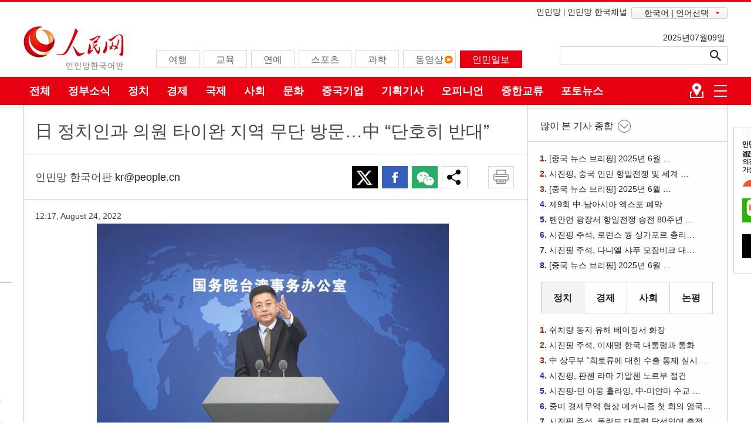

--- FILE ---
content_type: text/html
request_url: http://kr.people.com.cn/n3/2022/0824/c414496-10138929.html
body_size: 15230
content:
<!DOCTYPE html>
<html>
<head>
<meta http-equiv="content-type" content="text/html;charset=UTF-8"/>
<meta http-equiv="Content-Language" content="utf-8" />
<meta content="all" name="robots" />
<title>日 정치인과 의원 타이완 지역 무단 방문…中 “단호히 반대”</title>
<meta name="copyright" content="" />

<meta content="article" property="og:type" />
<meta property="og:type" content="website" />
<meta property="og:title" content="日 정치인과 의원 타이완 지역 무단 방문…中 “단호히 반대”" />
<meta property="og:description" content="" />
<meta property="og:url" content="https://kr.people.com.cn/" />

<meta name="twitter:card" content="summary_large_image" />
<meta name="twitter:title" content="인민망 한국어판" />
<meta name="twitter:description" content="" />
<meta name="twitter:domain" content="http://kr.people.com.cn/n3/2022/0824/c414496-10138929.html" />
<meta name="twitter:image" content="http://www.people.com.cn/NMediaFile/2022/0824/FOREIGN202208241118000520880248339.jpg" />
<meta name="twitter:site" content="@kr_people" />
<meta name="twitter:creator" content="@kr_people" />

<meta name="description" content="[인민망 한국어판 8월 24일] 마샤오광(馬曉光) 국무원 타이완(台灣)사무판공실 대변인은 23일 “일본의 일부 정치인과 의원들이 중국 타이완 지역 무단 방문에 가세해 정치적 사" />
<meta name="keywords" content="" />
<meta name="filetype" content="0" />
<meta name="publishedtype" content="1" />
<meta name="pagetype" content="1" />
<meta name="catalogs" content="F_414496" />
<meta name="contentid" content="F_10138929" />
<meta name="publishdate" content="2022-08-24" />
<meta name="author" content="F_200753" />
<meta name="source" content="Quelle：인민망  한국어판" />
<meta name="editor" content="">
<meta name="sourcetype" content="">
<meta name="viewport" content="width=device-width,initial-scale=1.0,minimum-scale=1.0,maximum-scale=1.0">
<link href="/img/FOREIGN/2017/02/212784/page.css" type="text/css" rel="stylesheet" media="all" />
<link href="/img/FOREIGN/2017/02/212784/float.css" type="text/css" rel="stylesheet" media="all" />
<link href="/img/FOREIGN/2017/02/212784/d2page.css" type="text/css" rel="stylesheet" media="all" />
<!--<link href="/img/FOREIGN/2017/02/212784/page_m.css" type="text/css" rel="stylesheet" media="all" />-->
<script src="//tools.people.cn/libs/jquery/1.7.1/jquery-1.7.1.min.js" type="text/javascript"></script>
<!--public js-->
<script src="/img/FOREIGN/2017/02/212784/js/public.js" type="text/javascript"></script>
<!--switch js-->
<script src="/img/FOREIGN/2017/02/212784/js/scroll.1.3.js" type="text/javascript"></script>
<script src="/img/FOREIGN/2017/02/212784/js/switch.js" type="text/javascript"></script>
<!--phb tu_tab js-->
<script src="/img/FOREIGN/2017/02/212784/js/tab.js" type="text/javascript"></script>
<script src="/img/FOREIGN/2017/02/212784/js/phb.js" type="text/javascript"></script>
<!--d2tu js-->
<script src="/img/FOREIGN/2017/02/212784/js/jquery.jdt.js" type="text/javascript"></script>
<script type="text/javascript">
$(document).ready(function() {
	$("#box2").Tab({
		Obutton : true
	});
});
</script>
<!--share js-->
<script src="/img/FOREIGN/2017/02/212784/js/share.js" type="text/javascript"></script>
<!--202112-->
<link href="//kr.people.com.cn/img/FOREIGN/2021/12/313186/static/css/flexible.css" type="text/css" rel="stylesheet" />
<link href="/img/FOREIGN/2021/12/313186/static/css/mobile.css" type="text/css" rel="stylesheet" media="all" />
<link href="/img/FOREIGN/2021/12/313186/static/css/mobile_2j.css" type="text/css" rel="stylesheet" media="all" />
<script src="//kr.people.com.cn/img/FOREIGN/2021/12/313186/static/js/flexible.js" type="text/javascript"></script>
</head>
<body>
<!--header-->
<div class="header">
	<div class="w1200 head_1">
		<span><a href="http://www.people.cn/" target="_blank">인민망</a>|<a href="http://korea.people.com.cn/index.html" target="_blank">인민망 한국채널</a></span>
		<div id="nav-menu">
			<ul class="menu">
				<li class="xiala">한국어 | 언어선택
				<ul class="children"><li><a href="http://www.people.com.cn/" target="_blank">중국어</a></li>
<li><a href="http://en.people.cn/" target="_blank">영어</a></li>
<li><a href="http://j.people.com.cn/" target="_blank">일본어</a></li>
<li><a href="http://french.peopledaily.com.cn/" target="_blank">프랑스어</a></li>
<li><a href="http://spanish.peopledaily.com.cn/" target="_blank">스페인어</a></li>
<li><a href="http://russian.people.com.cn/" target="_blank">러시아어</a></li>
<li><a href="http://arabic.people.com.cn/" target="_blank">아랍어</a></li>
<li><a href="http://german.people.com.cn/" target="_blank">독일어</a></li>
<li><a href="http://portuguese.people.com.cn/" target="_blank">포르투갈어</a></li>
<li><a href="http://www.swahili.people.cn/" target="_blank">스와힐리어</a></li>
<li><a href="http://www.italian.people.cn/" target="_blank">이탈리아어</a></li>
<li><a href="http://www.kaz.people.cn/" target="_blank">카자흐스탄어(키릴문자)</a></li>
<li><a href=" http://www.thai.people.cn" target="_blank">태국어</a></li>
<li style="font-size: 12px;"><a href=" http://www.malay.people.cn" target="_blank">말레이시아어</a></li>
<li><a href=" http://www.greek.people.cn" target="_blank">그리스어</a></li>
<li><a href=" http://vietnamese.people.cn" target="_blank"> 베트남어 </a></li>
<li><a href=" http://urdu.people.cn" target="_blank"> 우르두어 </a></li>
<li><a href=" http://hindi.people.cn" target="_blank"> 힌디어 </a></li></ul>
				</li>
			</ul>
		</div>
	</div>
	<div class="w1200 head_2">
		<div class="fl">
			<span><a href="http://kr.people.com.cn/" target="_blank"><img src="/img/FOREIGN/2017/02/212784/images/logo.png" alt="" /></a></span><ul><li><a href="http://kr.people.com.cn/207554/index.html" target="_blank"><font color="#636363">여행</font></a></li>
<li><a href="http://kr.people.com.cn/203095/index.html" target="_blank"><font color="#636363">교육</font></a></li>
<li><a href="http://kr.people.com.cn/204065/index.html" target="_blank"><font color="#636363">연예</font></a></li>
<li><a href="http://kr.people.com.cn/207888/index.html" target="_blank"><font color="#636363">스포츠</font></a></li>
<li><a href="http://kr.people.com.cn/207467/index.html" target="_blank"><font color="#636363">과학</font></a></li>
<li class="n5"><a href="http://kr.people.com.cn/203156/index.html" target="_blank"><font color="#636363">동영상</font></a></li>
<li class="n7" style="color: black;"><a href="http://kr.people.com.cn/203188/index1.html" target="_blank"><font color="#ffffff">인민일보</font></a></li></ul>
		</div>
		<div class="fr">
			<span>2025년07월09일&nbsp;</span>
			<div>
				<form action="//kr.people.com.cn/203404/205656/index.html" name="searchForm" id="searchForm" method="get" target="_blank">
					<input type="text" name="keywords" Id="keyword" class="bt1" placeholder="" style="height:32px;line-height:32px;">
					<input type="button" id="button" style="opacity: 0;" />
					<input type="image" id="button" src="/img/FOREIGN/2017/02/212784/images/icon3.png" style="margin-left:-9px" />
				</form>
            </div>
		</div>
	</div>
</div>
<!--mask-->
<div class="kr-mask"></div>
<!--mob-header-->
<div class="kr-header">
	<div class="kr-logo">
		<img src="/img/FOREIGN/2021/12/313186/static/images/logo.png" class="logo-img" alt="" />
		<img src="/img/FOREIGN/2021/12/313186/static/images/tit0.png" class="tit0-img" alt="" />
	</div>
	<div class="kr-nav">
		<ul class="nav-grid">
			<li class="menu"></li>
			<li class="language">
				중국어
<ul><li><a href="http://www.people.com.cn/" target="_blank">중국어</a></li>
<li><a href="http://en.people.cn/" target="_blank">영어</a></li>
<li><a href="http://j.people.com.cn/" target="_blank">일본어</a></li>
<li><a href="http://french.peopledaily.com.cn/" target="_blank">프랑스어</a></li>
<li><a href="http://spanish.peopledaily.com.cn/" target="_blank">스페인어</a></li>
<li><a href="http://russian.people.com.cn/" target="_blank">러시아어</a></li>
<li><a href="http://arabic.people.com.cn/" target="_blank">아랍어</a></li>
<li><a href="http://german.people.com.cn/" target="_blank">독일어</a></li>
<li><a href="http://portuguese.people.com.cn/" target="_blank">포르투갈어</a></li>
<li><a href="http://www.swahili.people.cn/" target="_blank">스와힐리어</a></li>
<li><a href="http://www.italian.people.cn/" target="_blank">이탈리아어</a></li>
<li><a href="http://www.kaz.people.cn/" target="_blank">카자흐스탄어(키릴문자)</a></li>
<li><a href=" http://www.thai.people.cn" target="_blank">태국어</a></li>
<li><a href=" http://www.malay.people.cn" target="_blank">말레이시아어</a></li>
<li><a href=" http://www.greek.people.cn" target="_blank">그리스어</a></li></ul>
			</li>
			<li class="nav-grid-first">
				<ul class="sidenav">
					<li class="sou">
						<form action="//kr.people.com.cn/203404/205656/index.html" name="searchForm" id="searchForm" method="get" target="_blank">
							<input type="text" name="keywords" Id="keyword" class="s1" placeholder="">
							<input type="button" id="button" class="s2" />
							<input type="image" id="button" class="s2" src="/img/FOREIGN/2021/12/313186/static/images/sou.png" />
						</form>
					</li>
					<li class="nav-items"><a href="http://kr.people.com.cn/" target="_blank"><span>홈</span></a></li>
<li class="nav-items"><a href="http://kr.people.com.cn/203278/index.html" target="_blank"><span>정치</span></a></li>
<li class="nav-items"><a href="http://kr.people.com.cn/203278/414496/index.html" target="_blank"><span>정부소식</span></a></li>
<li class="nav-items"><a href="http://kr.people.com.cn/203282/index.html" target="_blank"><span>오피니언
</span></a></li>
<li class="nav-items"><a href="http://kr.people.com.cn/203188/index.html" target="_blank"><span>인민일보 뉴스
</span></a></li>
<li class="nav-items"><a href="http://kr.people.com.cn/203156/415617/" target="_blank"><span>한국언니in베이징
</span></a></li>
<li class="nav-items"><a href="http://kr.people.com.cn/203280/index.html" target="_blank"><span>경제
</span></a></li>
<li class="nav-items"><a href="http://kr.people.com.cn/203281/index.html" target="_blank"><span>사회
</span></a></li>
<li class="nav-items"><a href="http://kr.people.com.cn/207466/index.html" target="_blank"><span>문화
</span></a></li>
<li class="nav-items"><a href="http://kr.people.com.cn/207467/index.html" target="_blank"><span>과학
</span></a></li>
<li class="nav-items"><a href="http://kr.people.com.cn/203772/index.html" target="_blank"><span>포토</span></a></li>
<li class="nav-items"><a href="http://kr.people.com.cn/203156/index.html" target="_blank"><span>동영상
</span></a></li>
<li class="nav-items"><a href="http://kr.people.com.cn/203093/index.html" target="_blank"><span>중한교류
</span></a></li>
<li class="nav-items"><a href="http://kr.people.com.cn/208140/208059/index.html" target="_blank"><span>국제
</span></a></li>
<li class="nav-items"><a href="http://kr.people.com.cn/203095/index.html" target="_blank"><span>교육
</span></a></li>
<li class="nav-items"><a href="http://kr.people.com.cn/208060/index.html" target="_blank"><span>군사
</span></a></li>
<li class="nav-items"><a href="http://kr.people.com.cn/207554/index.html" target="_blank"><span>여행
</span></a></li>
<li class="nav-items"><a href="http://kr.people.com.cn/207888/index.html" target="_blank"><span>스포츠
</span></a></li>
				</ul>
			</li>
		</ul>
		<a href="https://www.facebook.com/renminwangkorea" target="_blank"><img src="/img/FOREIGN/2021/12/313186/static/images/ico1.png" class="facebook" alt=""></a>
<a href="https://twitter.com/kr_people" target="_blank"><img src="/img/FOREIGN/2021/12/313186/static/images/ico2.png" class="twitter" alt=""></a>
<a href="https://weibo.com/u/2390107797" target="_blank"><img src="/img/FOREIGN/2021/12/313186/static/images/ico3.png" class="微博" alt=""></a>
<a href="http://kr.people.com.cn/n/2015/0819/c202991-8938680.html" target="_blank"><img src="/img/FOREIGN/2021/12/313186/static/images/ico4.png" class="微信" alt=""></a>
<a href="https://www.youtube.com/channel/UC-zvQx6Vaw9pmySkpj7toSg" target="_blank"><img src="/img/FOREIGN/2021/12/313186/static/images/ico5.png" class="youtube" alt=""></a>
<a href="https://blog.naver.com/renminwangkr " target="_blank"><img src="/img/FOREIGN/2021/12/313186/static/images/ico6.png" class="blog" alt=""></a>
	</div>
</div>
<!--nav-->
<div class="navbg clearfix">
	<div class="w1200 nav white"><a href="	
http://kr.people.com.cn/208140/index.html" target="_blank">전체</a><a href="http://kr.people.com.cn/203278/414496/index.html" target="_blank">정부소식</a><a href="http://kr.people.com.cn/203278/index.html" target="_blank">정치</a><a href="http://kr.people.com.cn/203280/index.html" target="_blank">경제</a><a href="http://kr.people.com.cn/208140/208059/index.html" target="_blank">국제</a><a href="http://kr.people.com.cn/203281/index.html" target="_blank">사회</a><a href="http://kr.people.com.cn/207466/index.html" target="_blank">문화</a><a href="http://kr.people.com.cn/203280/414198/index.html" target="_blank">중국기업</a><a href="http://kr.people.com.cn/208141/414430/index.html" target="_blank">기획기사</a><a href="http://kr.people.com.cn/203282/index.html" target="_blank">오피니언</a><a href="http://kr.people.com.cn/203093/index.html" target="_blank">중한교류</a><a href="http://kr.people.com.cn/203772/index.html" target="_blank">포토뉴스</a><span><img src="/img/FOREIGN/2017/02/212784/images/icon2.png" alt="" /></span></div>
</div>
<!--d2-->
<div class="w1200 p1_content d2_content clearfix">
	<div class="left wb_left fl">
		<h1>日 정치인과 의원 타이완 지역 무단 방문…中 “단호히 반대”</h1>
		<h2></h2>
		<div class="wb_1 clearfix">
			<div class="fl">인민망 한국어판  <a href="mailto:kr@people.cn">kr@people.cn</a></div>
			<div class="fr">
				<img src="/NMediaFile/2025/0512/FOREIGN1747012724245WAYVAT88IO.jpg" width="44" height="38"/>
<img src="/NMediaFile/2017/0419/FOREIGN201704191045106239743417257.gif" width="44" height="38"/>
<img src="/NMediaFile/2024/0223/FOREIGN1708658754659JND9IDU1O5.png" width="44" height="38"/>

                <em><img src="/img/FOREIGN/2017/02/212784/images/d2j/icon6.gif" alt="" /></em>
<div class="share" style="display:none;">
					<div class="wb_line clearfix"></div>
					<ul><li><img src="/NMediaFile/2017/0419/FOREIGN201704191045313568495701900.png" width="94" height="35"/></li>
<li><img src="/NMediaFile/2017/0419/FOREIGN201704191045312710425255933.png" width="94" height="35"/></li>
</ul>
				</div>
				
				<span><a href="#" onclick="window.print();"><img src="/img/FOREIGN/2017/02/212784/images/d2j/icon7.gif" alt="" /></a></span>
			</div>
		</div>
		<div class="wb_2 clearfix">12:17, August 24, 2022</div>
		<div class="wb_pic clearfix">
			<span class="btn fl"></span>
			<div class="center fl"><table width='450' cellspacing=0 cellpadding=3 align=center><tr><td align='center'><img src="/NMediaFile/2022/0824/FOREIGN202208241118000520880248339.jpg" alt="日 정치인과 의원 타이완 지역 무단 방문…中 “단호히 반대”"></td></tr><tr><td class="picdesc" align=center><font color='#000000'>국무원 타이완사무판공실 대변인 마샤오광 [자료 사진/출처: 신화사]</font></td></tr></table></div>
			<span class="btn fr"></span>
		</div>
		<div class="wb_txt clearfix">
			<p>
	[인민망 한국어판 8월 24일] 마샤오광(馬曉光) 국무원 타이완(台灣)사무판공실 대변인은 23일 “일본의 일부 정치인과 의원들이 중국 타이완 지역 무단 방문에 가세해 정치적 사리사욕을 채우려고 도모했다”며 “우리는 이에 대해 단호히 반대한다”고 밝혔다.</p>
<p>
	차이잉원(蔡英文) 타이완 지역 지도자가 최근 일본 매체와의 인터뷰에서 이른바 ‘타이완과 일본 관계’ 심화를 떠들어댔다. 후루야 게이지(古屋圭司) 일본 국회의원은 중국 타이완 지역을 무단 방문했다. 마 대변인은 이날 정례 브리핑에서 관련 논평을 요청받자 이같이 말했다.</p>
<p>
	마 대변인은 “일본 측의 이런 사람들이 역사적 교훈을 받아들이고 타이완 문제의 민감성을 충분히 인식해 세계에는 오직 하나의 중국만 있고 타이완은 중국의 일부분인 사실을 똑똑히 알고 실제 행동으로 하나의 중국 원칙과 중·일 4개 정치 문건(중·일 공동성명 등 4개 합의 문건) 정신을 준수하고 타이완 문제에서 언행을 신중히 할 것을 촉구한다”고 했다.</p>
<p>
	그는 “우리는 민진당(民進黨) 당국에 외부 세력과 결탁해 ‘독립’을 도모하는 도발은 반드시 실패할 것이라고 엄숙하게 경고한다”고 말했다. (번역: 이인숙)</p>
<p>
	원문 출처: 인민망/자료 출처: 신화망</p>
<p>
	<a href="http://kr.people.com.cn/203278/414496/index.html" target="_blank"><strong>정부소식 뉴스 더보기</strong></a></p>

		</div>
        <div class="wb_pic clearfix"></div>
		
		<div class="wb_4 clearfix">
			<ul><li><a href="https://twitter.com/@kr_people" target="_blank"><img src="/NMediaFile/2025/0512/FOREIGN1747012713973EB7VC3791G.jpg" width="47" height="47" alt="트위터"/><span>트위터</span></a></li>
<li><a href="https://www.facebook.com/renminwangkorea" target="_blank"><img src="/NMediaFile/2017/0419/FOREIGN201704191050429674042439952.gif" width="47" height="47" alt="페이스북"/><span>페이스북</span></a></li>
<li><img src="/NMediaFile/2024/0223/FOREIGN1708658661671IYQDNC67TT.png" width="47" height="47" alt="위챗"/><span>위챗</span></li>
</ul>
		</div>
		<div class="editor clearfix">
			<p> 출처: <a href="http://kr.people.com.cn/">인민망  한국어판</a>&nbsp;&nbsp;|&nbsp;&nbsp;(Web editor: 李美玉, 王秋雨)<span class="kr-mail">독자 제보
</span></p>
			<div class="kr-mail-wrap" style="display: none;">
    <span class="kr-mail-close"></span>
    <div class="kr-mail-ts"><p>기사 제보와 오류 지적이 있을 경우 <a href="mailto:kr@people.cn">kr@people.cn</a>로 부탁드립니다.</p></div>
</div>
<style>
/* 20240112 */
.d2_content .editor {
	position: relative;
}
.kr-mail {
	float: right;
	margin-right: -70px;
	background: url(/img/FOREIGN/2017/02/212784/images/kr20241.jpg) no-repeat;
	width: 200px;
	background-size: 10% auto;
	padding-left: 20px;
	cursor: pointer;
	color: #c73420;
	font-weight: bold;
}
.kr-mail-wrap {
	position: absolute;
	z-index: 99;
	right: 35px;
	width: 380px;
	border: 1px solid #c73420;
	border-radius: 8px;
	background: #fcfcfc;
	padding-bottom: 10px;
}
.kr-mail-wrap .kr-mail-close {
	float: right;
	width: 10px;
	height: 10px;
	display: block;
	background: url(/img/FOREIGN/2017/02/212784/images/kr_close.png) no-repeat;
	background-size: 100% auto; 
	margin-right: 10px;
	margin-top: 10px;
	cursor: pointer;
}
.kr-mail-ts p {
	width: 90%;
	margin: 0 auto;
}
</style>
<script>
//20240112 text
$(".kr-mail").click(function () {
    $(".kr-mail-wrap").show();
});
$(".kr-mail-close").click(function () {
    $(".kr-mail-wrap").hide();
});
</script>
			<p><저작권자(c) 인민망, 무단 전재-재배포, AI 학습 및 활용 금지></p>
		</div>
		<div class="p1_4 d2_3 clearfix"><h3>최신뉴스</h3></div> 
		<ul class="d2_4 clearfix"><li><a href="/n3/2025/0708/c207467-20337550.html" target="_blank"><img src="/NMediaFile/2025/0708/FOREIGN1751963013178SVFA5BY1YX.jpg" width="251" height="136" alt="스마트 공장 육성으로 제조업 디지털 전환 촉진"/></a><a href="/n3/2025/0708/c207467-20337550.html" target="_blank">스마트 공장 육성으로 제조업 디지털 전환 촉진</a></li>
<li><a href="/n3/2025/0708/c207467-20337445.html" target="_blank"><img src="/NMediaFile/2025/0708/FOREIGN1751960910242F1UJQGNGXM.jpg" width="251" height="136" alt="中, 첫 심우주탐사 분야 국제과학기술기구 설립"/></a><a href="/n3/2025/0708/c207467-20337445.html" target="_blank">中, 첫 심우주탐사 분야 국제과학기술기구 설립</a></li>
<li><a href="/n3/2025/0708/c208060-20337440.html" target="_blank"><img src="/NMediaFile/2025/0708/FOREIGN175195561488499M6P6XQIL.jpg" width="251" height="136" alt="中 해군 산둥함 항공모함 편대, 홍콩 방문 완료 후 출항"/></a><a href="/n3/2025/0708/c208060-20337440.html" target="_blank">中 해군 산둥함 항공모함 편대, 홍콩 방문 완료 후 출항</a></li>
<li><a href="/n3/2025/0708/c203281-20337274.html" target="_blank"><img src="/NMediaFile/2025/0708/FOREIGN17519450018551RDD6V65UN.jpg" width="251" height="136" alt="‘세계중요농업문화유산’ 지키는 네이멍구 유목민"/></a><a href="/n3/2025/0708/c203281-20337274.html" target="_blank">‘세계중요농업문화유산’ 지키는 네이멍구 유목민</a></li>
<li><a href="/n3/2025/0708/c207467-20337249.html" target="_blank"><img src="/NMediaFile/2025/0708/FOREIGN17519413150849ZAIBAWXSF.jpg" width="251" height="136" alt="세계 최대 수소충전소는 어떤 모습일까?"/></a><a href="/n3/2025/0708/c207467-20337249.html" target="_blank">세계 최대 수소충전소는 어떤 모습일까?</a></li>
<li><a href="/n3/2025/0708/c208059-20337203.html" target="_blank"><img src="/NMediaFile/2025/0708/FOREIGN1751940096965N8ASC04E9S.jpg" width="251" height="136" alt="731부대원 83분 증언 영상 처음으로 공개"/></a><a href="/n3/2025/0708/c208059-20337203.html" target="_blank">731부대원 83분 증언 영상 처음으로 공개</a></li>
<li><a href="/n3/2025/0707/c203281-20336989.html" target="_blank"><img src="/NMediaFile/2025/0707/FOREIGN175187822570309KUOSG0UO.jpg" width="251" height="136" alt="전민족 항전 발발 88주년 기념식 및 주제 전시 개막식 베이징서 개최"/></a><a href="/n3/2025/0707/c203281-20336989.html" target="_blank">전민족 항전 발발 88주년 기념식 및 주제 전시 개막식 베이징서 개최</a></li>
<li><a href="/n3/2025/0707/c207467-20336893.html" target="_blank"><img src="/NMediaFile/2025/0707/FOREIGN17518726264650DQJTLL2BP.jpg" width="251" height="136" alt="산둥, 어업-태양광 융합으로 해양 녹색자원 공유"/></a><a href="/n3/2025/0707/c207467-20336893.html" target="_blank">산둥, 어업-태양광 융합으로 해양 녹색자원 공유</a></li>
<li><a href="/n3/2025/0707/c207555-20336856.html" target="_blank"><img src="/NMediaFile/2025/0707/FOREIGN1751872729853PY3O14S4SY.jpg" width="251" height="136" alt="[포토] 상하이 레고랜드 공식 개장"/></a><a href="/n3/2025/0707/c207555-20336856.html" target="_blank">[포토] 상하이 레고랜드 공식 개장</a></li>

</ul>
	</div>
	<div class="right fr">
		
		<div class="p1_4 clearfix"><h3>많이 본 기사 종합</h3></div>
		<ul class="p1_5 clearfix"><li><span>1. </span><a href="/n3/2025/0625/c203201-20332347.html" title="[중국 뉴스 브리핑] 2025년 6월 25일" target=_blank>[중국 뉴스 브리핑] 2025년 6월 …</a></li><li><span>2. </span><a href="/n3/2025/0624/c203278-20331660.html" title="시진핑, 중국 인민 항일전쟁 및 세계 반파시스트 전쟁 승리 80주년 대회 참석 및 중요 연설" target=_blank>시진핑, 중국 인민 항일전쟁 및 세계 …</a></li><li><span>3. </span><a href="/n3/2025/0624/c203201-20331504.html" title="[중국 뉴스 브리핑] 2025년 6월 24일" target=_blank>[중국 뉴스 브리핑] 2025년 6월 …</a></li><li><span>4. </span><a href="/n3/2025/0625/c203281-20332647.html" target=_blank>제9회 中-남아시아 엑스포 폐막</a></li><li><span>5. </span><a href="/n3/2025/0624/c203278-20331659.html" title="톈안먼 광장서 항일전쟁 승전 80주년 행사…9월 3일 열병식 진행" target=_blank>톈안먼 광장서 항일전쟁 승전 80주년 …</a></li><li><span>6. </span><a href="/n3/2025/0624/c203278-20331858.html" title="시진핑 주석, 로런스 웡 싱가포르 총리와 회담" target=_blank>시진핑 주석, 로런스 웡 싱가포르 총리…</a></li><li><span>7. </span><a href="/n3/2025/0626/c203278-20333016.html" title="시진핑 주석, 다니엘 샤푸 모잠비크 대통령과 수교 50주년 축전 교환" target=_blank>시진핑 주석, 다니엘 샤푸 모잠비크 대…</a></li><li><span>8. </span><a href="/n3/2025/0630/c203201-20334126.html" title="[중국 뉴스 브리핑] 2025년 6월 30일" target=_blank>[중국 뉴스 브리핑] 2025년 6월 …</a></li></ul>
		<ul class="p1_6 clearfix"><li class="active">정치</li>
<li>경제</li>
<li>사회</li>
<li>논평</li></ul>
		<ul class="p1_5 tab1 clearfix" id="tab1_1" style="display:block;"><li><span>1. </span><a href="/n3/2025/0609/c203278-20324811.html" target=_blank>쉬치량 동지 유해 베이징서 화장</a></li><li><span>2. </span><a href="/n3/2025/0610/c203278-20325757.html" target=_blank>시진핑 주석, 이재명 한국 대통령과 통화</a></li><li><span>3. </span><a href="/n3/2025/0609/c414496-20325022.html" title="中 상무부 “희토류에 대한 수출 통제 실시는 국제적으로 통용되는 방식”" target=_blank>中 상무부 “희토류에 대한 수출 통제 실시…</a></li><li><span>4. </span><a href="/n3/2025/0609/c203278-20325087.html" target=_blank>시진핑, 판첸 라마 기알첸 노르부 접견</a></li><li><span>5. </span><a href="/n3/2025/0609/c203278-20324802.html" title="시진핑-민 아웅 흘라잉, 中-미얀마 수교 75주년 축전 교환" target=_blank>시진핑-민 아웅 흘라잉, 中-미얀마 수교 …</a></li><li><span>6. </span><a href="/n3/2025/0610/c203280-20325435.html" title="중미 경제무역 협상 메커니즘 첫 회의 영국 런던서 개최" target=_blank>중미 경제무역 협상 메커니즘 첫 회의 영국…</a></li><li><span>7. </span><a href="/n3/2025/0609/c203278-20325072.html" target=_blank>시진핑 주석, 폴란드 대통령 당선인에 축전</a></li><li><span>8. </span><a href="/n3/2025/0609/c203278-20324886.html" title="허리펑 中 부총리, 영국 방문 및 중미 경제-무역 협상 메커니즘 첫 회의 개최" target=_blank>허리펑 中 부총리, 영국 방문 및 중미 경…</a></li></ul>
        <ul class="p1_5 tab1 clearfix" id="tab1_2" style="display:none;"><li><span>1. </span><a href="/n3/2025/0610/c203280-20325435.html" title="중미 경제무역 협상 메커니즘 첫 회의 영국 런던서 개최" target=_blank>중미 경제무역 협상 메커니즘 첫 회의 영국…</a></li><li><span>2. </span><a href="/n3/2025/0611/c203280-20325990.html" title="8개 지표로 본 中 1~5월 대외무역 핵심 포인트" target=_blank>8개 지표로 본 中 1~5월 대외무역 핵심…</a></li><li><span>3. </span><a href="/n3/2025/0612/c310926-20326741.html" title="최단 3분 통관! 허난 신정국제공항 무비자 경유 정책으로 국제 여객 유치" target=_blank>최단 3분 통관! 허난 신정국제공항 무비자…</a></li><li><span>4. </span><a href="/n3/2025/0613/c203280-20327234.html" title="‘수능 마케팅’ 열기…시험 끝나자마자 여행 떠나는 대입준비생들" target=_blank>‘수능 마케팅’ 열기…시험 끝나자마자 여행…</a></li><li><span>5. </span><a href="/n3/2025/0611/c310926-20326037.html" title="중국-유럽 화물열차 누적 운행 횟수 11만 편 돌파" target=_blank>중국-유럽 화물열차 누적 운행 횟수 11만…</a></li><li><span>6. </span><a href="/n3/2025/0610/c203280-20325480.html" title="中 5월 CPI 전년 동기 대비 0.1% 하락" target=_blank>中 5월 CPI 전년 동기 대비 0.1% …</a></li><li><span>7. </span><a href="/n3/2025/0619/c203280-20330138.html" target=_blank>中 5월 경제 운행…전반적으로 안정적</a></li><li><span>8. </span><a href="/n3/2025/0611/c203280-20326178.html" title="中 1분기 창장삼각주 GRDP 8조 위안 돌파" target=_blank>中 1분기 창장삼각주 GRDP 8조 위안 …</a></li></ul>
        <ul class="p1_5 tab1 clearfix" id="tab1_3" style="display:none;"><li><span>1. </span><a href="/n3/2025/0609/c203281-20325185.html" target=_blank>‘유리뼈’를 가진 中 여학생의 대학 도전기</a></li><li><span>2. </span><a href="/n3/2025/0609/c309857-20325004.html" title="2025년 中 수능 가오카오, 꿈을 향한 첫걸음" target=_blank>2025년 中 수능 가오카오, 꿈을 향한 …</a></li><li><span>3. </span><a href="/n3/2025/0609/c203281-20325060.html" title="광둥 마오밍, ‘리치의 고향’에 찾아온 ‘달콤한 계절’" target=_blank>광둥 마오밍, ‘리치의 고향’에 찾아온 ‘…</a></li><li><span>4. </span><a href="/n3/2025/0610/c203281-20325648.html" title="제5회 중국(닝샤) 국제 와인 문화관광 박람회 개막" target=_blank>제5회 중국(닝샤) 국제 와인 문화관광 박…</a></li><li><span>5. </span><a href="/n3/2025/0613/c203280-20327234.html" title="‘수능 마케팅’ 열기…시험 끝나자마자 여행 떠나는 대입준비생들" target=_blank>‘수능 마케팅’ 열기…시험 끝나자마자 여행…</a></li><li><span>6. </span><a href="/n3/2025/0610/c203281-20325608.html" target=_blank>구이저우 우장, 어민서 하천 지킴이로 변신</a></li><li><span>7. </span><a href="/n3/2025/0611/c203281-20326208.html" target=_blank>윈난 우기와 함께 찾아온 ‘버섯의 계절’</a></li><li><span>8. </span><a href="/n3/2025/0611/c203281-20326117.html" title="[포토] 시짱 나취, 여전히 ‘성장 중’인 中 최고 고도 지급시" target=_blank>[포토] 시짱 나취, 여전히 ‘성장 중’인…</a></li></ul>
        <ul class="p1_5 tab1 clearfix" id="tab1_4" style="display:none;"><li><span>1. </span><a href="/n3/2025/0617/c203282-20329150.html" title="美 제재 속 화웨이 창립자, 오히려 낙관적 전망 제시" target=_blank>美 제재 속 화웨이 창립자, 오히려 낙관적…</a></li><li><span>2. </span><a href="/n3/2025/0703/c203278-20335840.html" target=_blank>세계 최대의 정당은 어떻게 만들어졌나?</a></li></ul>
		<div class="p1_3 p1_7 clearfix"><a href="http://kr.people.com.cn/203156/517819/" target="_blank"><img src="/NMediaFile/2024/0531/FOREIGN17171479739826H1F9WTKQQ.jpg" width="297" height="120"/></a>
</div>
		<div class="p1_81 clearfix" id="new1">
			<div class="tit"><h3>칼럼·인터뷰 </h3><p class="pageSet"><span class="currentPage">0</span><span> / </span><span class="totalPage">0</span> <img src="/img/FOREIGN/2017/02/212784/images/left.gif" class="dir prev" alt="" /><img src="/img/FOREIGN/2017/02/212784/images/right.gif" class="dir next" alt=""/></p></div>
			<div class="mask">
				<ul class="moveSet"><li>
						<ul><li><a href="http://kr.people.com.cn/n3/2025/0707/c203156-20336577.html" target="_blank"><img src="/NMediaFile/2025/0708/FOREIGN17519696776465DGEKHG1BH.jpg" width="120" height="80"/></a><b>[동영상으로 보는 24절기 이야기] 본격적인 더위가 시작되는 때: 소서</b></li>
<li><a href="http://kr.people.com.cn/n3/2025/0627/c415617-20333751.html" target="_blank"><img src="/NMediaFile/2025/0707/FOREIGN1751866436698HA2OCDTYZH.jpg" width="120" height="80"/></a><b>[한국 언니의 슬기로운 베이징 생활] 지하철 타고 떠나는 아트 투어 지하철 3호선편</b></li>
</ul>
					</li>
<li>
						<ul><li><a href="http://kr.people.com.cn/n3/2025/0620/c203156-20330812.html" target="_blank"><img src="/NMediaFile/2025/0702/FOREIGN1751448216405AE3SJ19XN4.jpg" width="120" height="80"/></a><b>[동영상으로 보는 24절기 이야기] 본격적으로 여름이 시작되는 때: 하지</b></li>
<li><a href="http://kr.people.com.cn/n3/2025/0620/c203156-20330449.html" target="_blank"><img src="/NMediaFile/2025/0620/FOREIGN1750386949699SDRZWS1U9Z.jpg" width="120" height="80"/></a><b>음량을 높여 창바이산 톈츠가 녹는 소리 들어보세요!</b></li>
</ul>
					</li>
<li>
						<ul><li><a href="http://kr.people.com.cn/n3/2025/0606/c203431-20324293.html" target="_blank"><img src="/NMediaFile/2025/0606/FOREIGN174919523238007080R5PI6.jpg" width="120" height="80"/></a><b>‘우주 엘리베이터’ 장착한 선전도서관</b></li>
<li><a href="http://kr.people.com.cn/n3/2025/0605/c203156-20323731.html" target="_blank"><img src="/NMediaFile/2025/0617/FOREIGN1750137823811HJJ2WCAO51.jpg" width="120" height="80"/></a><b>[동영상으로 보는 24절기 이야기] 본격적으로 여름이 시작되는 때: 망종</b></li>
</ul>
					</li>
<li>
						<ul><li><a href="http://kr.people.com.cn/n3/2025/0606/c203431-20324410.html" target="_blank"><img src="/NMediaFile/2025/0606/FOREIGN1749198210873HPCT3BSNQI.jpg" width="120" height="80"/></a><b>로봇 ‘샤오타오’, 가상 학교 ‘졸업’ 후 시장 진출</b></li>
<li><a href="http://kr.people.com.cn/n3/2025/0531/c203156-20322180.html" target="_blank"><img src="/NMediaFile/2025/0605/FOREIGN17490941088298U9PW1MFGT.jpg" width="120" height="80"/></a><b>[동영상으로 보는 명절 이야기] 쿠쿠가 들려주는 맛있는 이야기: 단오절</b></li>
</ul>
					</li>
<li>
						<ul><li><a href="http://kr.people.com.cn/n3/2025/0529/c310926-20321418.html" target="_blank"><img src="/NMediaFile/2025/0529/FOREIGN1748510199026SMRGEQVC8M.jpg" width="120" height="80"/></a><b>인민망,  뮤직비디오 ‘실크로드의 희망찬 울림’ 공개</b></li>
<li><a href="http://kr.people.com.cn/n3/2025/0516/c415617-20315990.html" target="_blank"><img src="/NMediaFile/2025/0521/FOREIGN1747819318321WELU3LMO28.jpg" width="120" height="80"/></a><b>[한국 언니의 슬기로운 베이징 생활] 중국 공예미술관</b></li>
</ul>
					</li>
<li>
						<ul><li><a href="http://kr.people.com.cn/n3/2025/0519/c415617-20316496.html" target="_blank"><img src="/NMediaFile/2025/0528/FOREIGN17484033405272C4QNAGEMF.jpg" width="120" height="80"/></a><b>[한국 언니 in 베이징] 먀오펑산 묘회 탐방</b></li>
<li><a href="http://kr.people.com.cn/n3/2025/0521/c203156-20317513.html" target="_blank"><img src="/NMediaFile/2025/0527/FOREIGN1748334621767Z8CZV9S453.jpg" width="120" height="80"/></a><b>[동영상으로 보는 24절기 이야기] 만물이 영글어가는 때: 소만</b></li>
</ul>
					</li>
<li>
						<ul><li><a href="http://kr.people.com.cn/n3/2025/0522/c203431-20318351.html" target="_blank"><img src="/NMediaFile/2025/0526/FOREIGN1748244883320X6ELPBDLO9.jpg" width="120" height="80"/></a><b>중국 블록버스터의 ‘강력함’을 보여주다</b></li>
<li><a href="http://kr.people.com.cn/n3/2025/0520/c203156-20317059.html" target="_blank"><img src="/NMediaFile/2025/0521/FOREIGN1747820591881QGIQJNVKZQ.jpg" width="120" height="80"/></a><b>후난 느낌 물씬, 수상 비행기 타고 고금의 웨양 속으로</b></li>
</ul>
					</li>
<li>
						<ul><li><a href="http://kr.people.com.cn/n3/2025/0509/c518636-20312870.html" target="_blank"><img src="/NMediaFile/2025/0519/FOREIGN1747637192253PXRDD91S0C.jpg" width="120" height="80"/></a><b>[호기심 천국 중국|특별 미식 리스트] 슈퍼에 가면 뭐가 있을까? ① </b></li>
<li><a href="http://kr.people.com.cn/n3/2025/0508/c203156-20312084.html" target="_blank"><img src="/NMediaFile/2025/0509/FOREIGN1746783220001J2FBO51U0S.jpg" width="120" height="80"/></a><b>5분 만에 알아보는 청두 월드게임</b></li>
</ul>
					</li>
<li>
						<ul><li><a href="http://kr.people.com.cn/n3/2025/0512/c203282-20313567.html" target="_blank"><img src="/NMediaFile/2025/0515/FOREIGN174729035238159SR5FSPI9.jpg" width="120" height="80"/></a><b>중국 신에너지차, 글로벌 ‘팬덤’ 사로잡은 비결은?</b></li>
<li><a href="http://kr.people.com.cn/n3/2025/0505/c203156-20310424.html" target="_blank"><img src="/NMediaFile/2025/0508/FOREIGN1746689612879KNIMP9B4SE.jpg" width="120" height="80"/></a><b>[동영상으로 보는 24절기 이야기] 낮이 길어지고 만물이 무성해지는 때: 입하</b></li>
</ul>
					</li>
<li>
						<ul><li><a href="http://kr.people.com.cn/n3/2025/0427/c415617-20307985.html" target="_blank"><img src="/NMediaFile/2025/0505/FOREIGN1746413154503VZLZSH2MLW.jpg" width="120" height="80"/></a><b>[정미 언니의 베이징 티타임] 중국 지역 특색 훑어보기: 제9화 산시</b></li>
<li><a href="https://kr.people.com.cn/n3/2025/0425/c203156-20307682.html" target="_blank"><img src="/NMediaFile/2025/0428/FOREIGN17458248597198EAR5OVKA4.jpg" width="120" height="80"/></a><b>中YTO, 3분마다 트랙터 1대 생산</b></li>
</ul>
					</li>
<li>
						<ul><li><a href="http://kr.people.com.cn/n3/2025/0421/c203431-20304998.html" target="_blank"><img src="/NMediaFile/2025/0421/FOREIGN1745227366388539Q94UKV9.jpg" width="120" height="80"/></a><b>시진핑 주석과 푸젠성의 茶로 맺어진 인연</b></li>
<li><a href="http://kr.people.com.cn/n3/2025/0422/c203431-20305692.html" target="_blank"><img src="/NMediaFile/2025/0423/FOREIGN1745395079660CQVQ8DEGZ6.jpg" width="120" height="80"/></a><b>오사카 엑스포 중국관 주제 영상 ‘중국인의 12시진’ 공개</b></li>
</ul>
					</li>
<li>
						<ul><li><a href="http://kr.people.com.cn/n3/2025/0420/c203156-20304601.html" target="_blank"><img src="/NMediaFile/2025/0421/FOREIGN1745227729643VU95416NL9.jpg" width="120" height="80"/></a><b>[동영상으로 보는 24절기 이야기] 봄비가 내려 백곡이 기름지는 때: 곡우</b></li>
<li><a href="http://kr.people.com.cn/n3/2025/0419/c203431-20304559.html" target="_blank"><img src="/NMediaFile/2025/0419/FOREIGN1745059077135CYC0LRR85U.png" width="120" height="80"/></a><b>인간-로봇 공동 도전…세계 최초 휴머노이드 로봇 하프마라톤 개막</b></li>
</ul>
					</li>
<li>
						<ul><li><a href="http://kr.people.com.cn/n3/2025/0416/c203431-20303099.html" target="_blank"><img src="/NMediaFile/2025/0416/FOREIGN1744793600153X8FPSL6RE5.jpg" width="120" height="80"/></a><b>마법 같은 기술! 로봇이 2분만에 완성한 ‘너자 아트 라떼’</b></li>
<li><a href="http://kr.people.com.cn/n3/2025/0414/c203431-20301495.html" target="_blank"><img src="/NMediaFile/2025/0414/FOREIGN1744624169479DX6ZPXPDPZ.jpg" width="120" height="80"/></a><b>‘동지이자 형제’ 호치민 생가서 느끼는 중국과 베트남의 깊은 우정</b></li>
</ul>
					</li>
<li>
						<ul><li><a href="http://kr.people.com.cn/n3/2025/0414/c203431-20301686.html" target="_blank"><img src="/NMediaFile/2025/0414/FOREIGN1744617594581XX575OZ9LQ.jpg" width="120" height="80"/></a><b>산둥 허쩌서 즐기는 ‘아름다운 한상’! 러시아 언니도 감탄한 모란 연회</b></li>
<li><a href="http://kr.people.com.cn/n3/2025/0410/c203431-20300286.html" target="_blank"><img src="/NMediaFile/2025/0410/FOREIGN1744277468785H1HZLUSCY2.jpg" width="120" height="80"/></a><b>짜릿함! 외국 청년, 미뤄강서 용선 경주 체험</b></li>
</ul>
					</li>
<li>
						<ul><li><a href="http://kr.people.com.cn/n3/2025/0409/c203431-20299778.html" target="_blank"><img src="/NMediaFile/2025/0409/FOREIGN1744192164431NYCW9EOZXG.jpg" width="120" height="80"/></a><b>귀요미! 웨양시 ‘자이언트판다 스타 군단’ 외국 청년도 푹 빠져</b></li>
<li><a href="http://kr.people.com.cn/n3/2025/0408/c203431-20299235.html" target="_blank"><img src="/NMediaFile/2025/0408/FOREIGN1744103535905X0TD9VWG27.jpg" width="120" height="80"/></a><b>후난에 가면 후난 식으로! 외국인 기자가 만난 웨양시 미식 향연</b></li>
</ul>
					</li>
<li>
						<ul><li><a href="http://kr.people.com.cn/n3/2025/0407/c203431-20298785.html" target="_blank"><img src="/NMediaFile/2025/0407/FOREIGN1744016169863YTDIZYQOH5.jpg" width="120" height="80"/></a><b>빨리 감기 아님! 감탄 나오는 중국인의 게살 손질 속도!</b></li>
<li><a href="http://kr.people.com.cn/n3/2025/0404/c203156-20298193.html" target="_blank"><img src="/NMediaFile/2025/0404/FOREIGN1743750191967VOZNTME0WH.jpg" width="120" height="80"/></a><b>[동영상으로 보는 24절기 이야기] 쑥내음 가득한 봄: 청명</b></li>
</ul>
					</li>
<li>
						<ul><li><a href="http://kr.people.com.cn/n3/2025/0326/c415617-20294097.html" target="_blank"><img src="/NMediaFile/2025/0402/FOREIGN1743583921421RVBKXKC0HB.jpg" width="120" height="80"/></a><b>[한국 언니 in 중국] 중국 허베이 청더 '탄소중립' 투어</b></li>
<li><a href="http://kr.people.com.cn/n3/2025/0331/c203431-20296264.html" target="_blank"><img src="/NMediaFile/2025/0331/FOREIGN1743407518561Z3IVS33IJE.jpg" width="120" height="80"/></a><b>광시 ‘싼웨싼’ 축제, 밤을 밝히다</b></li>
</ul>
					</li>
<li>
						<ul><li><a href="http://kr.people.com.cn/n3/2025/0328/c203431-20295578.html" target="_blank"><img src="/NMediaFile/2025/0328/FOREIGN1743154863865C0Z4YJ0WPZ.jpg" width="120" height="80"/></a><b>우저우서 비물질문화유산 기예 배우며 문화 ‘보물’ 탐색</b></li>
<li><a href="http://kr.people.com.cn/n3/2025/0403/c203431-20297957.html" target="_blank"><img src="/NMediaFile/2025/0403/FOREIGN17436670195048B2296X8B4.jpg" width="120" height="80"/></a><b>광시 우저우, 부두 하역 작업 한창…‘차 선박의 고도’ 다시 항해를 시작하다!</b></li>
</ul>
					</li>
<li>
						<ul><li><a href="http://kr.people.com.cn/n3/2025/0402/c203431-20297383.html" target="_blank"><img src="/NMediaFile/2025/0402/FOREIGN1743584635812KQDUWI1325.jpg" width="120" height="80"/></a><b>동남아까지 뻗은 명차…외국 청년도 감탄시키는 中 차</b></li>
<li><a href="http://kr.people.com.cn/n3/2025/0401/c203431-20296786.html" target="_blank"><img src="/NMediaFile/2025/0401/FOREIGN1743497049198R8Y54W6UVI.jpg" width="120" height="80"/></a><b>스페인 청년의 텅현 비물질문화유산 사자춤 체험기 ‘짜릿해’</b></li>
</ul>
					</li>
<li>
						<ul><li><a href="http://kr.people.com.cn/n3/2025/0401/c203431-20296643.html" target="_blank"><img src="/NMediaFile/2025/0401/FOREIGN1743488710451XWBCWQK9BW.jpg" width="120" height="80"/></a><b>도전! 스페인 청년과 비물질문화유산 빙취안 더우장 만들기 성공</b></li>
<li><a href="http://kr.people.com.cn/n3/2025/0331/c203431-20296218.html" target="_blank"><img src="/NMediaFile/2025/0331/FOREIGN174340471201590TY3A3GUS.jpg" width="120" height="80"/></a><b>치러우 구경하고 미식 맛보며 스페인 청년과 떠나는 광시 우저우 투어</b></li>
</ul>
					</li>
<li>
						<ul><li><a href="http://kr.people.com.cn/n3/2025/0321/c415617-20292414.html" target="_blank"><img src="/NMediaFile/2025/0326/FOREIGN1742967345359CRMYLDNEML.jpg" width="120" height="80"/></a><b>[한국 언니의 슬기로운 베이징 생활] 中 식목일 가족 친구들과 나무 심기</b></li>
<li><a href="http://kr.people.com.cn/n3/2025/0320/c203156-20291807.html" target="_blank"><img src="/NMediaFile/2025/0321/FOREIGN1742549528616LFL15AIPG9.jpg" width="120" height="80"/></a><b>[동영상으로 보는 24절기 이야기] 천지와 음양이 조화를 이루는 때: 춘분</b></li>
</ul>
					</li>
<li>
						<ul><li><a href="http://kr.people.com.cn/n3/2025/0320/c203431-20291957.html" target="_blank"><img src="/NMediaFile/2025/0320/FOREIGN17424658907025J10Z3TDJQ.jpg" width="120" height="80"/></a><b>자오싱 둥자이, 구이저우의 아름다운 강산, 문화관광 발전의 새로운 장 열어</b></li>
<li><a href="http://kr.people.com.cn/n3/2025/0313/c203156-20288704.html" target="_blank"><img src="/NMediaFile/2025/0320/FOREIGN17424578608102ULLCGHJD7.jpg" width="120" height="80"/></a><b>[나만 아는 중국 생활 꿀팁] 제2화: 소금에 찐 오렌지</b></li>
</ul>
					</li>
<li>
						<ul><li><a href="http://kr.people.com.cn/n3/2025/0305/c203278-20284726.html" target="_blank"><img src="/NMediaFile/2025/0306/FOREIGN1741252506939NAODQ65YSN.jpg" width="120" height="80"/></a><b>6개 ‘키워드’로 중국 양회 핫이슈 전망</b></li>
<li><a href="http://kr.people.com.cn/n3/2025/0305/c203156-20284691.html" target="_blank"><img src="/NMediaFile/2025/0308/FOREIGN1741406465201LCJ146E4G9.jpg" width="120" height="80"/></a><b>[24절기 이야기] 잠들어 있던 모든 아름다운 것들이 깨어나는 때:  경칩</b></li>
</ul>
					</li>
<li>
						<ul><li><a href="http://kr.people.com.cn/n3/2025/0303/c203431-20283560.html" target="_blank"><img src="/NMediaFile/2025/0303/FOREIGN1740972000501XSCQ8S4ESX.jpg" width="120" height="80"/></a><b>멋지다! 스페인 청년, 광시 우저우서 인조 보석 만들어</b></li>
<li><a href="http://kr.people.com.cn/n3/2025/0218/c207466-20277997.html" target="_blank"><img src="/NMediaFile/2025/0226/FOREIGN17405335605571TSRS04RLM.jpg" width="120" height="80"/></a><b>[동영상으로 보는 24절기 이야기] 본격적으로 봄이 시작되는 시간: 우수</b></li>
</ul>
					</li>
<li>
						<ul><li><a href="http://kr.people.com.cn/n3/2025/0212/c203156-20275694.html" target="_blank"><img src="/NMediaFile/2025/0218/FOREIGN1739846899114CURJ1F2C9A.jpg" width="120" height="80"/></a><b>[동영상으로 보는 명절 이야기] 쿠쿠가 들려주는 맛있는 이야기: 위안샤오제</b></li>
<li><a href="http://kr.people.com.cn/n3/2025/0212/c415617-20275846.html" target="_blank"><img src="/NMediaFile/2025/0213/FOREIGN1739436761406JWQ098X026.jpg" width="120" height="80"/></a><b>[한국 언니 in 중국] 3대가 함께! 중국서 보낸 우리 가족 명절 이야기</b></li>
</ul>
					</li>
<li>
						<ul><li><a href="http://kr.people.com.cn/n3/2025/0211/c203431-20275407.html" target="_blank"><img src="/NMediaFile/2025/0211/FOREIGN1739267564640UH9SVKP8TY.jpg" width="120" height="80"/></a><b>중국 전문가 되기: 중국 오성카드 받았어요!</b></li>
<li><a href="http://kr.people.com.cn/n3/2025/0203/c207466-20272188.html" target="_blank"><img src="/NMediaFile/2025/0207/FOREIGN1738933950187R1F2GL5TFS.jpg" width="120" height="80"/></a><b>[동영상으로 보는 24절기 이야기] 4계절의 아름다운 시작: 입춘
</b></li>
</ul>
					</li>
<li>
						<ul><li><a href="http://kr.people.com.cn/n3/2025/0124/c415617-20270253.html" target="_blank"><img src="/NMediaFile/2025/0131/FOREIGN1738304816923O2I5I2RM4T.jpg" width="120" height="80"/></a><b>[정미 언니의 베이징 티타임] 춘제 특집|태국은 음력설이 법정 공휴일이 아니라고?
</b></li>
<li><a href="http://kr.people.com.cn/n3/2025/0117/c415617-20267662.html" target="_blank"><img src="/NMediaFile/2025/0126/FOREIGN1737862243250AXIZKA2D9K.jpg" width="120" height="80"/></a><b>한국·중국·말레이시아, 명절 분위기를 가장 잘 느낄 수 있는 곳은?</b></li>
</ul>
					</li>
<li>
						<ul><li><a href="http://kr.people.com.cn/n3/2025/0110/c415617-20264666.html" target="_blank"><img src="/NMediaFile/2025/0117/FOREIGN17371058058388S2S5KU15W.jpg" width="120" height="80"/></a><b>[정미 언니의 베이징 티타임] 춘제 특집|베트남도 음력 설을 보낸다고?</b></li>
<li><a href="http://kr.people.com.cn/n3/2024/1230/c203156-20259972.html" target="_blank"><img src="/NMediaFile/2024/1230/FOREIGN1735547481674UOOI27O4RU.png" width="120" height="80"/></a><b>[영상] 더 나은 내일</b></li>
</ul>
					</li>
<li>
						<ul><li><a href="http://kr.people.com.cn/n3/2024/1230/c203431-20259778.html" target="_blank"><img src="/NMediaFile/2024/1231/FOREIGN173562570477993R8VS5IM3.jpg" width="120" height="80"/></a><b>[영상] 손잡고 미래를 향하여</b></li>
<li><a href="http://kr.people.com.cn/n3/2024/1230/c415617-20260074.html" target="_blank"><img src="/NMediaFile/2025/0127/FOREIGN1737959011351EILZSKZBYM.jpg" width="120" height="80"/></a><b>중국 지역 특색 훑어보기: 제8화 유구한 역사를 지닌 간쑤</b></li>
</ul>
					</li>
<li>
						<ul><li><a href="http://kr.people.com.cn/n3/2024/1220/c415617-20256712.html" target="_blank"><img src="/NMediaFile/2024/1230/FOREIGN1735547038356PBG91O3KP6.jpg" width="120" height="80"/></a><b>중국 지역 특색 훑어보기: 제7화 새로운 발견, 숨겨진 칭하이의 매력</b></li>
<li><a href="http://kr.people.com.cn/n3/2024/1220/c415617-20256694.html" target="_blank"><img src="/NMediaFile/2024/1220/FOREIGN1734679115144E4EF4R170X.jpg" width="120" height="80"/></a><b>[한국 언니의 슬기로운 베이징 생활] 혁신적인 다싱공항 도서관 몰입식 체험</b></li>
</ul>
					</li>
</ul>
			</div>
		</div>
		<script type="text/javascript">
		$('#new1').dbSlideStepMove({
			motionDir:'none',
			width:300,
			gap:50
		});
		</script>
		<div class="p1_3 p1_7 clearfix"><a href="http://kr.people.com.cn/204015/414246/index.html" target="_blank"><img src="/NMediaFile/2019/0521/FOREIGN201905211537025239370867543.jpg" width="297" height="120"/></a>
<a href="http://kr.brnn.com/index.html" target="_blank"><img src="/NMediaFile/2024/0531/FOREIGN1717142878723MMZP4ITSFT.jpg" width="297" height="120"/></a>
</div>
		
		
	</div>
</div>
<div class="p2bg d2b_content clearfix">
	<div class="row" id="row1">
		<div class="hd clearfix">
			<div id="button1">
				<h2>시진핑<em>캄보디아 · 방글라 순방</em></h2>
				<ul>
					<li class="cur"></li>
					<li></li>
					<li></li>
				</ul>
				<span><a href="#" target="_blank">특집보도</a></span>
			</div>
		</div>
		<div class="bd clearfix">
			<div class="pic_list">
				<div id="wrapBox1">
					<ul id="count1" class="clearfix"><li><a href="http://kr.people.com.cn/n3/2025/0619/c203280-20330138.html" target="_blank"><img src="/NMediaFile/2025/0707/FOREIGN1751879502710D0GVPTNPDU.jpg" width="268" height="158"/><p>中 5월 경제 운행…전반적으로 안정적</p></a></li>
<li><a href="https://kr.people.com.cn/n3/2025/0618/c207554-20329535.html" target="_blank"><img src="/NMediaFile/2025/0707/FOREIGN17518791227271BZCOJZ9YD.jpg" width="268" height="158"/><p>영희와 함께하는 환상의 장자제 투어…4박 5일 동안 만나는 中 산수 절경</p></a></li>
<li><a href="http://kr.people.com.cn/n3/2025/0611/c203280-20325990.html" target="_blank"><img src="/NMediaFile/2025/0617/FOREIGN1750137604201802B4XT0HB.jpg" width="268" height="158"/><p>8개 지표로 본 中 1~5월 대외무역 핵심 포인트</p></a></li>
<li><a href="http://kr.people.com.cn/n3/2025/0523/c203280-20319140.html" target="_blank"><img src="/NMediaFile/2025/0603/FOREIGN1748932189670ZE50RMYR31.jpg" width="268" height="158"/><p>6개 데이터로 본 중국 시장의 강력한 매력</p></a></li>
<li><a href="http://kr.people.com.cn/n3/2025/0421/c207466-20304989.html" target="_blank"><img src="/NMediaFile/2025/0506/FOREIGN1746519905717IFHJ11BN85.jpg" width="268" height="158"/><p>주자학, ‘800년 이어 온 한·중 인문학 연결고리’</p></a></li>
<li><a href="http://kr.people.com.cn/n3/2025/0419/c203278-20304547.html" target="_blank"><img src="/NMediaFile/2025/0423/FOREIGN1745400247555ZVG6CJ7KEP.jpg" width="268" height="158"/><p>푸젠성 문화-자연유산 보호 관련 시진핑 어록</p></a></li>
<li><a href="http://kr.people.com.cn/n3/2025/0420/c203278-20304600.html" target="_blank"><img src="/NMediaFile/2025/0422/FOREIGN174531050019443JKJYV6WH.jpg" width="268" height="158"/><p>[농촌진흥편] 시진핑 주석, 푸젠성 농촌 진흥의 길 제시</p></a></li>
<li><a href="http://kr.people.com.cn/n3/2025/0418/c203278-20304208.html" target="_blank"><img src="/NMediaFile/2025/0421/FOREIGN1745204843108BJJ5RRTFA7.jpg" width="268" height="158"/><p>시진핑 주석과 푸젠 차(茶)에 얽힌 이야기</p></a></li>
<li><a href="http://kr.people.com.cn/n3/2025/0328/c207554-20295330.html" target="_blank"><img src="/NMediaFile/2025/0409/FOREIGN17441928352779J5B9TSR1N.jpg" width="268" height="158"/><p>매운맛 로맨스! 청두-충칭서 철수와 특별한 5박 6일</p></a></li>
<li><a href="http://kr.people.com.cn/n3/2025/0320/c203280-20291810.html" target="_blank"><img src="/NMediaFile/2025/0324/FOREIGN1742797750240RLCQVBE6DR.jpg" width="268" height="158"/><p>‘AI’와 함께 광시 ‘보물’ 캐기</p></a></li>
<li><a href="http://kr.people.com.cn/n3/2025/0307/c203278-20286417.html" target="_blank"><img src="/NMediaFile/2025/0311/FOREIGN1741673445595QXBA94K8DV.jpg" width="268" height="158"/><p>왕이, 중국 외교 정책과 대외 관계 관련 기자 질문 답해</p></a></li>
<li><a href="http://kr.people.com.cn/n3/2025/0224/c207466-20280493.html" target="_blank"><img src="/NMediaFile/2025/0304/FOREIGN17410680097339SWCTAN6FK.jpg" width="268" height="158"/><p>中 애니 ‘너자2’ 명대사 10선 공개…“내 운명은 내가 결정한다”</p></a></li>
<li><a href="http://kr.people.com.cn/n3/2025/0224/c203280-20280685.html" target="_blank"><img src="/NMediaFile/2025/0303/FOREIGN1740989947790XOS3V4ZMEA.jpg" width="268" height="158"/><p>中, 2025년 외자 안정화 행동방안 발표…높은 수준의 대외개방 한층 업그레이드</p></a></li>
<li><a href="http://kr.people.com.cn/n3/2025/0221/c207554-20279575.html" target="_blank"><img src="/NMediaFile/2025/0304/FOREIGN1741068372456NSU0OTTB3J.jpg" width="268" height="158"/><p>[광둥서 中 춘제 체험하기] 철수의 무형문화유산 여행기</p></a></li>
<li><a href="http://kr.people.com.cn/n3/2025/0117/c203093-20267140.html" target="_blank"><img src="/NMediaFile/2025/0206/FOREIGN1738833047919X2UTRLFVFE.jpg" width="268" height="158"/><p>'나의 유학 생활' 단편 영상 공모</p></a></li>
<li><a href="http://kr.people.com.cn/n3/2025/0117/c207554-20267139.html" target="_blank"><img src="/NMediaFile/2025/0205/FOREIGN1738742232044T3SMY5CWCD.jpg" width="268" height="158"/><p>[베이징서 中 춘제 체험하기] 철수의 5박 6일 여행기</p></a></li>
<li><a href="http://kr.people.com.cn/n3/2025/0121/c207466-20268476.html" target="_blank"><img src="/NMediaFile/2025/0124/FOREIGN1737702913783AI41NUDB5L.jpg" width="268" height="158"/><p>[중국 춘제] 중국 남부지방과 북부지방의 춘제 풍습은 어떻게 다를까?</p></a></li>
<li><a href="http://kr.people.com.cn/n3/2025/0120/c207467-20268080.html" target="_blank"><img src="/NMediaFile/2025/0122/FOREIGN1737535875330OITJPMKS1E.jpg" width="268" height="158"/><p>中 ‘츠샤오’ 개발…전통문화서 이름 딴 중국산 첨단 장비 톺아보기</p></a></li>
<li><a href="http://kr.people.com.cn/n3/2024/1121/c203278-20245245.html" target="_blank"><img src="/NMediaFile/2024/1125/FOREIGN1732524394959DDVY8UADJN.jpg" width="268" height="158"/><p>26개 알파벳으로 풀어본 중국 빈곤탈출 성공의 비밀번호</p></a></li>
<li><a href="http://kr.people.com.cn/n3/2024/1024/c203278-20233517.html" target="_blank"><img src="/NMediaFile/2024/1101/FOREIGN1730450744525SZ5PX5PWPN.jpg" width="268" height="158"/><p>‘빅 브릭스 협력’의 고품질 발전 추진…시진핑 中 주석, 5대 주장 제기</p></a></li>
</ul>
				</div>
			</div>
		</div>
	</div>
</div>
<div class="w1200 p1_content d2_content d2c_content clearfix">
	

	

	
	<!--fd_left-->
	<div id="fd_left_2">
		
		
		
	</div>
</div>


<!--bottom-->
<div class="bottom clearfix"><a href="http://kr.people.com.cn/n3/2021/1206/c414238-9928864.html" target="_blank">인민망 소개</a>|<a " target="_blank"><a href="http://kr.people.com.cn/n3/2018/0521/c414238-9462373.html"target="_blank">인민망 한국어판 소개</a>|<a href="http://kr.people.com.cn/n3/2018/0521/c414238-9462375.html" target="_blank"> 피플닷컴 코리아(주) 소개</a>|<a href="#" target="_blank">웹사이트 성명</a>|<a href="#" target="_blank">광고안내</a>|<a href="#" target="_blank">기사제보</a>|<a href="#" target="_blank">제휴안내</a>|<a href="#" target="_blank">고객센터</a></div>
<!--copyright-->
<div class="w1200 copyright clearfix">
	<div class="copy_1">
		<div class="fl"><img src="/img/FOREIGN/2017/02/212784/images/logo_b.png" width="122" height="41" alt="" /></div>
		<div class="fr"><span>인민망의 모든 콘텐츠(기사)는 저작권법의 보호를 받은 바, 무단 전재, 복사, 배포 등을 금합니다.</span></div>
	</div>
</div>
<div class="copy clearfix">
	<div class="w1200">
		<div class="copy_1 copy_2">
			<div class="fl"></div>
			<div class="fr">
				<p></p>
			</div>
		</div>
	</div>
</div>
<!--go top-->
<div class="back_top"></div>
<!--fd_left-->
<div class="fd_left2j">
    <div class="left_1 clearfix">
		<a href="http://kr.people.com.cn/" class="clink">인민망 한국어판</a>&gt;&gt;<a href="http://kr.people.com.cn/203278/" class="clink">정치</a>&gt;&gt;<a href="http://kr.people.com.cn/203278/414496/" class="clink">정부소식</a>
		<img src="/img/FOREIGN/2017/02/212784/images/d2j/icon1.gif" alt="" />
	</div>
	
	
	<div class="left_3 clearfix">
<ul><li><a href=" http://kr.people.com.cn/208140/index.html " target="_blank">전체</a></li>
<li><a href=" http://kr.people.com.cn/203278/index.html " target="_blank">정치</a></li>
<li><a href=" http://kr.people.com.cn/203280/index.html " target="_blank">경제</a></li>
<li><a href=" http://kr.people.com.cn/203281/index.html " target="_blank">사회</a></li>
<li><a href=" http://kr.people.com.cn/208140/208059/index.html " target="_blank">국제</a></li>
<li><a href=" http://kr.people.com.cn/207466/index.html " target="_blank">문화</a></li>
<li><a href=" http://kr.people.com.cn/208060/index.html " target="_blank">군사</a></li>
<li><a href=" http://kr.people.com.cn/207467/index.html " target="_blank">과학</a></li>
<li><a href=" http://kr.people.com.cn/207888/index.html " target="_blank">스포츠</a></li>
<li><a href=" http://kr.people.com.cn/204065/index.html " target="_blank">연예</a></li>
<li><a href=" http://kr.people.com.cn/203282/index.html " target="_blank">오피니언</a></li>
<li><a href=" http://kr.people.com.cn/203093/index.html " target="_blank">중한교류</a></li>
</ul>
</div>
</div>
<!--fd_right-->
<div class="fd_right" >
    <div class="fd_right_1 clearfix">
		<div><img src="/NMediaFile/2017/0405/FOREIGN201704051033080645394787812.gif" width="130" height="101"/></div>

		<ul><li><a href="https://blog.naver.com/renminwangkr " target="_blank"><img src="/NMediaFile/2018/0803/FOREIGN201808031038172165470091347.jpg" width="57" height="41"/></a></li>
<li><a href="https://www.facebook.com/renminwangkorea" target="_blank"><img src="/NMediaFile/2017/0405/FOREIGN201704051033219218327964827.jpg" width="57" height="41"/></a></li>
<li><a href="https://twitter.com/kr_people" target="_blank"><img src="/NMediaFile/2025/0512/FOREIGN1747012406465YVG0KX3KR7.jpg" width="57" height="41"/></a></li>
<li><a href="https://mp.weixin.qq.com/mp/profile_ext?action=home&__biz=MzA3ODM5MjgzOQ==" target="_blank"><img src="/NMediaFile/2017/0405/FOREIGN201704051033216659887201400.jpg" width="57" height="41"/></a></li>
</ul>
	</div>
</div>
<img src="https://counter.people.cn/d.gif?id=10138929" width=0 height=0 style="display:none;">
<script>
$(document).ready(function() {
    /*nav*/
    $('.nav-grid li.menu').on('click', function(){
        $('.kr-mask').show();
        $('.sidenav').addClass('moved');
    });
    $('.kr-mask').on('click', function(){
        $('.kr-mask').hide();
        $('.sidenav').removeClass('moved');
        $(".nav-grid li.language ul").hide("slow");
    });
    /*language*/
    $('.nav-grid li.language').on('click', function(){
        $(".nav-grid li.language ul").show("slow");
        $('.kr-mask').show();
    })
    $('.nav-grid li.language li').on('click', function(){
        $(".nav-grid li.language ul").hide("slow");
    })
	$('#searchForm').submit(function() {
        $keyword = $('#keywords');
        $keyword.val(escape(($keyword.val())));
    });
	$('#button').click(function() {
		$('#searchForm').submit();
		$('#keywords').val(unescape($('#keywords').val()));
	});
})
</script>
<script src="//tools.people.com.cn/css/2010tianrun/webdig_test.js" language="javascript" type="text/javascript" async></script>
</body>
</html>

--- FILE ---
content_type: application/javascript
request_url: http://kr.people.com.cn/img/FOREIGN/2017/02/212784/js/tab.js
body_size: 1166
content:
;(function($){
	$.fn.dbSlideStepMove=function(options){
		var opt={
			motionDir:'x',         // ('x','y','none')			
			width:100,              
			height:200,             
			gap:1,                 
			moveSpeed:300,          
			autoPlayTime:5000      
		}
		$.extend(opt,options);
		return this.each(function(){
			var $this=$(this);
			var $mask=$this.find('.mask');
			var $moveSet=$this.find('.moveSet');			
			var $imgList=$moveSet.find('>li');
			var $menuSet=$this.find('.menuSet');
			var $menuList=$menuSet.find('li');
			var $nextBtn=$this.find('.next');
			var $prevBtn=$this.find('.prev');
			var $pageSet=$this.find('.pageSet');
			var pageSetIs=$pageSet.length;
			if(pageSetIs){
				var $currentPage=$pageSet.find('.currentPage');
				var $totalPage=$pageSet.find('.totalPage');
				var currentPage=0;
			}
			var listNum=$imgList.length;
			var moveCount=0;
			var moveWidth=opt.width+opt.gap;
			var moveHeight=opt.height+opt.gap;
			var dir=opt.motionDir=='y'?'top':'left';
			var imgArr=[];  
			var reClick=1;
			var timerId;
			init();

			function init(){
				setCss();
				setMouseEvent();
				setEnterFrame();
				setPage();
			}
			
			function setCss(){
				switch(opt.motionDir){
					case 'x':
						for(var i=0;i<listNum;i++){
							var _imgList=$imgList.eq(i);
							imgArr[i]=_imgList;
							imgArr[i].data('pos',moveWidth*i);
							_imgList.css({position:'absolute',left:moveWidth*i});
						}
						$moveSet.css({position:'absolute'});
					break;
					case 'y':
						for(var i=0;i<listNum;i++){
							var _imgList=$imgList.eq(i);
							imgArr[i]=_imgList;
							imgArr[i].data('pos',moveHeight*i);
							_imgList.css({position:'absolute',top:moveHeight*i});
						}
						$moveSet.css({position:'absolute'});					

					break;
					default:
						for(var i=0;i<listNum;i++){
							var _imgList=$imgList.eq(i);
							imgArr[i]=_imgList;
							imgArr[i].data('pos',moveWidth*i);
							_imgList.css({position:'absolute',left:moveWidth*i});
						}
						$moveSet.css({position:'absolute'});

				}
			}
			
			function setMouseEvent(){
				$this.bind('mouseenter',function(){
					clearInterval(timerId);
				}).bind('mouseleave',function(){
					setEnterFrame();
				});
			
				$nextBtn.bind('click',function(){
					if(reClick){
						reClick=0;
						dir=opt.motionDir=='y'?'top':'left';
						setAnimation();
						
					}
				})

				$prevBtn.bind('click',function(){
					if(reClick){
						reClick=0;
						dir=null;
						setAnimation();
						
					}
				})
				
			}
			
			function setAnimation(){
				switch(opt.motionDir){
					case 'x':
						if(dir=="left"){
							moveCount--;		
						}else{
							moveCount++;
							var _pos=imgArr[0].data('pos')-moveWidth;
							imgArr[listNum-1].data('pos',_pos);
							imgArr[listNum-1].css({left:_pos});
							imgArr.unshift(imgArr.pop());
						}
						$moveSet.stop().animate({left:moveWidth*moveCount},opt.moveSpeed,function(){	
							reClick=1;
							 
							if(dir=="left"){ 			
								var _pos=imgArr[listNum-1].data('pos')+moveWidth;
								imgArr[0].data('pos',_pos);
								imgArr[0].css({left:_pos});							
								imgArr.push(imgArr.shift());			
							}
							setPage();
						})
					break;
					case 'y':
						if(dir=="top"){
							moveCount--;			
						}else{
							moveCount++;					
							var _pos=imgArr[0].data('pos')-moveHeight;
							imgArr[listNum-1].data('pos',_pos);
							imgArr[listNum-1].css({top:_pos});
							imgArr.unshift(imgArr.pop());
					
						}
						$moveSet.stop().animate({top:moveHeight*moveCount},opt.moveSpeed,function(){	
							reClick=1;
							 
							if(dir=="top"){  
								var _pos=imgArr[listNum-1].data('pos')+moveHeight;
								imgArr[0].data('pos',_pos);
								imgArr[0].css({top:_pos});							
								imgArr.push(imgArr.shift());							
							}
							setPage();

						})
					break;
					default:
						if(dir=="left"){
							moveCount--;
							var _pos=imgArr[listNum-1].data('pos')+moveWidth;
							imgArr[0].data('pos',_pos)
							imgArr[0].css({left:_pos});							
							imgArr.push(imgArr.shift());	
						}else{
							moveCount++;
							var _pos=imgArr[0].data('pos')-moveWidth;
							imgArr[listNum-1].data('pos',_pos)
							imgArr[listNum-1].css({left:_pos});
							imgArr.unshift(imgArr.pop());
						}
						$moveSet.css({left:moveWidth*moveCount})
						reClick=1;
						setPage();
					break;
				}
			}			

			function setEnterFrame(){
				timerId=setInterval(setAnimation,opt.autoPlayTime);
			}
			
			function setPage(){
				if(pageSetIs){
					if(dir=='left'||dir=='top'){
						currentPage=currentPage==listNum?1:++currentPage;	
					}else{
						currentPage=currentPage==1?listNum:--currentPage;
					}
					$currentPage.text(currentPage);
					$totalPage.text(listNum)
				}
			}

		})			
				
	}			
})(jQuery)

--- FILE ---
content_type: application/javascript
request_url: http://kr.people.com.cn/img/FOREIGN/2017/02/212784/js/share.js
body_size: 144
content:
$(document).ready(function() {
	$(".wb_1 .fr em img").mouseout(function(){
		$(".share").hide();
	});

	$(".share").mouseout(function(){
		$(".share").hide();
	});

	$(".wb_1 .fr em img").mouseover(function(){
		$(".share").show();
	});

	$(".share").mouseover(function(){
		$(".share").show();
	});
});





--- FILE ---
content_type: application/javascript
request_url: http://kr.people.com.cn/img/FOREIGN/2017/02/212784/js/switch.js
body_size: 333
content:
$(document).ready(function() {
	//count1-5
	$("#count1").dayuwscroll({
		parent_ele:'#wrapBox1',
		list_btn:'#button1',
		path: 'left',
		auto:true,
		time:3000,
		num:4,
		gd_num:4,
		waite_time:1000
	});
	
	$("#count2").dayuwscroll({
		parent_ele:'#wrapBox2',
		list_btn:'#button2',
		path: 'left',
		auto:true,
		time:3000,
		num:4,
		gd_num:4,
		waite_time:1000
	});

	$("#count3").dayuwscroll({
		parent_ele:'#wrapBox3',
		list_btn:'#button3',
		path: 'left',
		auto:true,
		time:3000,
		num:4,
		gd_num:4,
		waite_time:1000
	});

	$("#count4").dayuwscroll({
		parent_ele:'#wrapBox4',
		list_btn:'#button4',
		path: 'left',
		auto:true,
		time:3000,
		num:4,
		gd_num:4,
		waite_time:1000
	});

	$("#count5").dayuwscroll({
		parent_ele:'#wrapBox5',
		list_btn:'#button5',
		path: 'left',
		auto:true,
		time:3000,
		num:4,
		gd_num:4,
		waite_time:1000
	});

	//tab
	$('.p1_6 li').click(function(){
        $('.p1_6 li').attr('class','');
        $('.tab1').css('display','none');
        
        $(this).attr('class','active');
        $('.tab1').eq($(this).index()).css('display','block');
    });
});